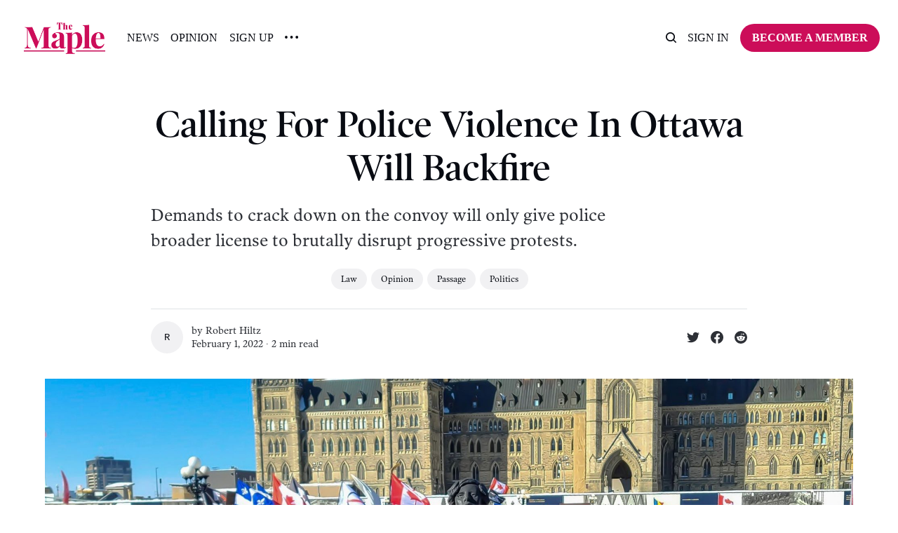

--- FILE ---
content_type: text/html; charset=utf-8
request_url: https://www.readthemaple.com/calling-for-police-violence-in-ottawa-will-backfire/
body_size: 11287
content:
<!DOCTYPE html>
<html lang="en">
	<head>
		<meta charset="utf-8">
		<meta http-equiv="X-UA-Compatible" content="IE=edge">
		<title>Calling For Police Violence In Ottawa Will Backfire</title>
		<meta name="HandheldFriendly" content="True">
		<meta name="viewport" content="width=device-width, initial-scale=1">
		<!-- 











<link rel="preconnect" href="https://fonts.googleapis.com"> 
<link rel="preconnect" href="https://fonts.gstatic.com" crossorigin>
<link rel="preload" as="style" href="https://fonts.googleapis.com/css2?family=Playfair+Display:ital,wght@0,400;0,900;1,400;1,900&display=swap">
<link rel="stylesheet" href="https://fonts.googleapis.com/css2?family=Playfair+Display:ital,wght@0,400;0,900;1,400;1,900&display=swap">






 -->
		<link rel="stylesheet" type="text/css" href="https://www.readthemaple.com/assets/css/screen.css?v=d9e47deb48">
    <style>
  .post-content {
    --gap: max(2vmin, 20px);
    --main: min(var(--max-width-post-wrap-one, 720px), 100% - var(--gap) * 2);
    --wide: minmax(0,calc((var(--wide-width, 1200px) - var(--max-width-post-wrap-one, 720px))/2));
    --full: minmax(var(--gap), 1fr);
    display: grid;
    grid-template-columns: [full-start] var(--full) [wide-start] var(--wide) [main-start] var(--main) [main-end] var(--wide) [wide-end] var(--full) [full-end];
    max-width: none;
  }

  .post-content > * { 
    grid-column: main-start / main-end; 
  }
  
  .post-content .kg-width-full {
    grid-column: full-start / full-end;
  }

  .post-content .kg-width-wide {
    grid-column: wide-start / wide-end;
  }

  .post-wrap.global-padding {
    padding: 0!important;
    max-width: none!important;
  }

  [data-title] .post-content {
    font-size: 16px;
  }

  [data-title] .post-content .kg-card.kg-width-full { margin: 0!important; }
  .post-content .kg-header-card {
    left: auto!important;
    right: auto!important;
    padding: 4rem !important;
    margin-left: 0;
  }
  /*[data-title] .post-content {
    min-height: 60vmin;
  }*/
  [data-title] .kg-width-full .kg-signup-card-text {
    padding: min(12vmax, 16px) 0;
  }
  [data-title] .kg-signup-card.kg-width-full h2.kg-signup-card-heading {
    font-size: clamp(1.5em, 4vw, 3em);
  }
  [data-title] .kg-width-full .kg-signup-card-heading+.kg-signup-card-form {
    margin: min(3vmax, 32px) 0 0;
  }
  [data-title] .kg-signup-card-disclaimer { margin: 0; }
</style>
<style>
  .gh-heading { font-family: var(--gh-font-heading); } .gh-body { font-family: var(--gh-font-body); }
  .kg-width-full, .kg-width-wide {
    padding: 0 1.5rem;
  }
  .kg-width-full { width: auto!important; }
  .kg-width-full .kg-header-card-text {
    padding: min(4vmax, 120px) 0!important;
  }

  .post-content hr {
    width: 100%;
    margin-top: 36px;
    margin-bottom: 36px;
  }
</style>		<!-- <style>
:root {
	--font-family-one: 'Playfair Display', serif;
	--font-weight-one-light: 400;
	--font-weight-one-bold: 900;
}
</style>
 -->
		<script>
		/* getContrast.js
		––––––––––––––––––––––––––––––––––––––––––––––––––––
		Website : vanillajstoolkit.com/helpers/getcontrast/
		Authors : Chris Ferdinandi & Brian Suda
		License : MIT
		–––––––––––––––––––––––––––––––––––––––––––––––––––– */
		function getContrast(t){"use strict";return"#"===t.slice(0,1)&&(t=t.slice(1)),3===t.length&&(t=t.split("").map(function(t){return t+t}).join("")),(299*parseInt(t.substr(0,2),16)+587*parseInt(t.substr(2,2),16)+114*parseInt(t.substr(4,2),16))/1000>=128?"no-white-text":"is-white-text"}
		</script>
		<meta name="description" content="Demands to crack down on the convoy will only give police broader license to brutally disrupt progressive protests.">
    <link rel="icon" href="https://www.readthemaple.com/content/images/size/w256h256/2023/04/icon-logo-2.png" type="image/png">
    <link rel="canonical" href="https://www.readthemaple.com/calling-for-police-violence-in-ottawa-will-backfire/">
    <meta name="referrer" content="no-referrer-when-downgrade">
    
    <meta property="og:site_name" content="The Maple">
    <meta property="og:type" content="article">
    <meta property="og:title" content="Calling For Police Violence In Ottawa Will Backfire">
    <meta property="og:description" content="Demands to crack down on the convoy will only give police broader license to brutally disrupt progressive protests.">
    <meta property="og:url" content="https://www.readthemaple.com/calling-for-police-violence-in-ottawa-will-backfire/">
    <meta property="og:image" content="https://www.readthemaple.com/content/images/size/w1200/wp-content/uploads/2022/02/fkx9bwnxwaudqk2.jpg">
    <meta property="article:published_time" content="2022-02-01T15:16:17.000Z">
    <meta property="article:modified_time" content="2023-04-20T08:43:58.000Z">
    <meta property="article:tag" content="Law">
    <meta property="article:tag" content="Opinion">
    <meta property="article:tag" content="Passage">
    <meta property="article:tag" content="Politics">
    
    <meta name="twitter:card" content="summary_large_image">
    <meta name="twitter:title" content="Calling For Police Violence In Ottawa Will Backfire">
    <meta name="twitter:description" content="Demands to crack down on the convoy will only give police broader license to brutally disrupt progressive protests.">
    <meta name="twitter:url" content="https://www.readthemaple.com/calling-for-police-violence-in-ottawa-will-backfire/">
    <meta name="twitter:image" content="https://www.readthemaple.com/content/images/size/w1200/wp-content/uploads/2022/02/fkx9bwnxwaudqk2.jpg">
    <meta name="twitter:label1" content="Written by">
    <meta name="twitter:data1" content="Robert Hiltz">
    <meta name="twitter:label2" content="Filed under">
    <meta name="twitter:data2" content="Law, Opinion, Passage, Politics">
    <meta property="og:image:width" content="1200">
    <meta property="og:image:height" content="955">
    
    <script type="application/ld+json">
{
    "@context": "https://schema.org",
    "@type": "Article",
    "publisher": {
        "@type": "Organization",
        "name": "The Maple",
        "url": "https://www.readthemaple.com/",
        "logo": {
            "@type": "ImageObject",
            "url": "https://www.readthemaple.com/content/images/2023/04/new-maple-logo-pink.png"
        }
    },
    "author": {
        "@type": "Person",
        "name": "Robert Hiltz",
        "url": "https://www.readthemaple.com/author/robert-hiltz/",
        "sameAs": []
    },
    "headline": "Calling For Police Violence In Ottawa Will Backfire",
    "url": "https://www.readthemaple.com/calling-for-police-violence-in-ottawa-will-backfire/",
    "datePublished": "2022-02-01T15:16:17.000Z",
    "dateModified": "2023-04-20T08:43:58.000Z",
    "image": {
        "@type": "ImageObject",
        "url": "https://www.readthemaple.com/content/images/size/w1200/wp-content/uploads/2022/02/fkx9bwnxwaudqk2.jpg",
        "width": 1200,
        "height": 955
    },
    "keywords": "Law, Opinion, Passage, Politics",
    "description": "Demands to crack down on the convoy will only give police broader license to brutally disrupt progressive protests.",
    "mainEntityOfPage": "https://www.readthemaple.com/calling-for-police-violence-in-ottawa-will-backfire/"
}
    </script>

    <meta name="generator" content="Ghost 6.10">
    <link rel="alternate" type="application/rss+xml" title="The Maple" href="https://www.readthemaple.com/rss/">
    <script defer src="https://cdn.jsdelivr.net/ghost/portal@~2.56/umd/portal.min.js" data-i18n="true" data-ghost="https://www.readthemaple.com/" data-key="5cfda3bc15dd5f8df4e6b9eb52" data-api="https://the-maple.ghost.io/ghost/api/content/" data-locale="en" crossorigin="anonymous"></script><style id="gh-members-styles">.gh-post-upgrade-cta-content,
.gh-post-upgrade-cta {
    display: flex;
    flex-direction: column;
    align-items: center;
    font-family: -apple-system, BlinkMacSystemFont, 'Segoe UI', Roboto, Oxygen, Ubuntu, Cantarell, 'Open Sans', 'Helvetica Neue', sans-serif;
    text-align: center;
    width: 100%;
    color: #ffffff;
    font-size: 16px;
}

.gh-post-upgrade-cta-content {
    border-radius: 8px;
    padding: 40px 4vw;
}

.gh-post-upgrade-cta h2 {
    color: #ffffff;
    font-size: 28px;
    letter-spacing: -0.2px;
    margin: 0;
    padding: 0;
}

.gh-post-upgrade-cta p {
    margin: 20px 0 0;
    padding: 0;
}

.gh-post-upgrade-cta small {
    font-size: 16px;
    letter-spacing: -0.2px;
}

.gh-post-upgrade-cta a {
    color: #ffffff;
    cursor: pointer;
    font-weight: 500;
    box-shadow: none;
    text-decoration: underline;
}

.gh-post-upgrade-cta a:hover {
    color: #ffffff;
    opacity: 0.8;
    box-shadow: none;
    text-decoration: underline;
}

.gh-post-upgrade-cta a.gh-btn {
    display: block;
    background: #ffffff;
    text-decoration: none;
    margin: 28px 0 0;
    padding: 8px 18px;
    border-radius: 4px;
    font-size: 16px;
    font-weight: 600;
}

.gh-post-upgrade-cta a.gh-btn:hover {
    opacity: 0.92;
}</style><script async src="https://js.stripe.com/v3/"></script>
    <script defer src="https://cdn.jsdelivr.net/ghost/sodo-search@~1.8/umd/sodo-search.min.js" data-key="5cfda3bc15dd5f8df4e6b9eb52" data-styles="https://cdn.jsdelivr.net/ghost/sodo-search@~1.8/umd/main.css" data-sodo-search="https://the-maple.ghost.io/" data-locale="en" crossorigin="anonymous"></script>
    
    <link href="https://www.readthemaple.com/webmentions/receive/" rel="webmention">
    <script defer src="/public/cards.min.js?v=d9e47deb48"></script>
    <link rel="stylesheet" type="text/css" href="/public/cards.min.css?v=d9e47deb48">
    <script defer src="/public/member-attribution.min.js?v=d9e47deb48"></script>
    <script defer src="/public/ghost-stats.min.js?v=d9e47deb48" data-stringify-payload="false" data-datasource="analytics_events" data-storage="localStorage" data-host="https://www.readthemaple.com/.ghost/analytics/api/v1/page_hit"  tb_site_uuid="09c4d01a-bbb3-47cd-86e0-7333b3184673" tb_post_uuid="c510f3d7-8c8e-404a-96b9-e947d55d0790" tb_post_type="post" tb_member_uuid="undefined" tb_member_status="undefined"></script><style>:root {--ghost-accent-color: #CC0D59;}</style>
    <!-- Google Tag Manager -->
<script>(function(w,d,s,l,i){w[l]=w[l]||[];w[l].push({'gtm.start':
new Date().getTime(),event:'gtm.js'});var f=d.getElementsByTagName(s)[0],
j=d.createElement(s),dl=l!='dataLayer'?'&l='+l:'';j.async=true;j.src=
'https://www.googletagmanager.com/gtm.js?id='+i+dl;f.parentNode.insertBefore(j,f);
})(window,document,'script','dataLayer','GTM-WQSVJLQ');</script>
<!-- End Google Tag Manager -->

<!-- Global site tag (gtag.js) - Google Analytics -->
<script async src="https://www.googletagmanager.com/gtag/js?id=UA-204669995-1"></script>
<script>
  window.dataLayer = window.dataLayer || [];
  function gtag(){dataLayer.push(arguments);}
  gtag('js', new Date());

  gtag('config', 'UA-204669995-1');
</script>

<script type="text/javascript" async
  src="//l.getsitecontrol.com/d4e2od34.js">
</script>

<style>
:root {    
   --font-weight-one-bold: 500; 
}
</style>
	</head>
	<body class="post-template tag-law tag-opinion tag-passage tag-politics tag-hash-wp tag-hash-wp-post">
		<script>!function(){"use strict";const t=document.body,o=getComputedStyle(t).getPropertyValue("--ghost-accent-color").trim();o&&t.classList.add(getContrast(o))}();</script>
		<div class="global-wrap">
			

			<div class="global-content">
				<header class="header-section">
	<div class="header-wrap">
		<div class="header-logo global-logo is-header">	<a href="https://www.readthemaple.com" class="is-logo"><img src="https://www.readthemaple.com/content/images/2023/04/new-maple-logo-pink.png" alt="The Maple home"></a>
</div>
		<div class="header-nav">
			<span class="header-search search-open is-mobile" data-ghost-search><svg role="img" viewBox="0 0 24 24" xmlns="http://www.w3.org/2000/svg"><path d="M16.877 18.456l5.01 5.011c.208.197.484.308.771.308a1.118 1.118 0 00.809-1.888l-5.011-5.01c3.233-4.022 2.983-9.923-.746-13.654l-.291-.29a.403.403 0 00-.095-.075C13.307-.77 7.095-.649 3.223 3.223c-3.997 3.998-3.997 10.489 0 14.485 3.731 3.731 9.633 3.981 13.654.748zm-.784-13.617a7.96 7.96 0 010 11.254 7.961 7.961 0 01-11.253 0 7.96 7.96 0 010-11.254 7.961 7.961 0 0111.253 0z"/></svg>
</span>
			<input id="toggle" class="header-checkbox" type="checkbox">
			<label class="header-toggle" for="toggle">
				<span>
					<span class="bar"></span>
					<span class="bar"></span>
					<span class="bar"></span>
				</span>
			</label>
			<nav>
<ul>
	<li><a href="https://www.readthemaple.com/tag/news/">News</a></li>
	<li><a href="https://www.readthemaple.com/tag/opinion/">Opinion</a></li>
	<li><a href="https://www.readthemaple.com/signup-home/">Sign Up</a></li>
	<li class="is-dropdown">
		<span><svg role="img" viewBox="0 0 20 4" xmlns="http://www.w3.org/2000/svg"><path d="M2 4A2 2 0 102.001.001 2 2 0 002 4zm8 0a2 2 0 10.001-3.999A2 2 0 0010 4zm8 0a2 2 0 10.001-3.999A2 2 0 0018 4z"/></svg></span>
		<ul>
			<li><a href="https://www.readthemaple.com/topics/">Topics</a></li>
			<li><a href="https://www.readthemaple.com/about-us/">About Us</a></li>
			<li><a href="https://www.readthemaple.com/tag/class-struggle/">Class Struggle</a></li>
		</ul>
	</li>
</ul>
<ul>
	<li class="header-search search-open is-desktop" data-ghost-search><svg role="img" viewBox="0 0 24 24" xmlns="http://www.w3.org/2000/svg"><path d="m16.822 18.813 4.798 4.799c.262.248.61.388.972.388.772-.001 1.407-.637 1.407-1.409 0-.361-.139-.709-.387-.971l-4.799-4.797c3.132-4.108 2.822-10.005-.928-13.756l-.007-.007-.278-.278a.6985.6985 0 0 0-.13-.107C13.36-1.017 7.021-.888 3.066 3.067c-4.088 4.089-4.088 10.729 0 14.816 3.752 3.752 9.65 4.063 13.756.93Zm-.965-13.719c2.95 2.953 2.95 7.81 0 10.763-2.953 2.949-7.809 2.949-10.762 0-2.951-2.953-2.951-7.81 0-10.763 2.953-2.95 7.809-2.95 10.762 0Z"/></svg>
</li>
	<li class="signin"><a href="https://www.readthemaple.com/signin/">Sign in</a></li>
<li class="signup"><a href="https://www.readthemaple.com/membership-plans/" class="global-button">Become a member</a></li>
</ul>
</nav>
		</div>
	</div>
</header>				<main class="global-main">
					<progress class="post-progress"></progress>
<article class="post-section">  
    <div class="post-header">
	<div class="post-header-wrap global-padding">
		<div class="post-header-content">
			
			<h1 class="post-title global-title">Calling For Police Violence In Ottawa Will Backfire</h1>
			<p class="post-excerpt global-excerpt">Demands to crack down on the convoy will only give police broader license to brutally disrupt progressive protests.</p>
			<div class="post-tags global-tags"><a href="/tag/law/">Law</a><a href="/tag/opinion/">Opinion</a><a href="/tag/passage/">Passage</a><a href="/tag/politics/">Politics</a></div>
			<div class="post-meta-wrap">
				<div class="global-meta is-full-meta is-post">
	<div class="global-meta-wrap">
		<div>
			<a href="/author/robert-hiltz/" class="global-meta-avatar">
				<span>Robert Hiltz</span>
			</a>
		</div>
	</div>
	<div class="global-meta-content">
		<div>
			by
			<a href="/author/robert-hiltz/">Robert Hiltz</a>
		</div>
		<time datetime="2022-02-01"><span>February 1, 2022 ∙ </span>2 min read</time>
	</div>
</div>
					<div class="post-share-wrap">
		<a href="https://twitter.com/intent/tweet?text=Calling%20For%20Police%20Violence%20In%20Ottawa%20Will%20Backfire&amp;url=https://www.readthemaple.com/calling-for-police-violence-in-ottawa-will-backfire/" target="_blank" rel="noopener" aria-label="Share on Twitter"><svg role="img" viewBox="0 0 24 24" xmlns="http://www.w3.org/2000/svg"><path d="M23.954 4.569c-.885.389-1.83.654-2.825.775 1.014-.611 1.794-1.574 2.163-2.723-.951.555-2.005.959-3.127 1.184-.896-.959-2.173-1.559-3.591-1.559-2.717 0-4.92 2.203-4.92 4.917 0 .39.045.765.127 1.124C7.691 8.094 4.066 6.13 1.64 3.161c-.427.722-.666 1.561-.666 2.475 0 1.71.87 3.213 2.188 4.096-.807-.026-1.566-.248-2.228-.616v.061c0 2.385 1.693 4.374 3.946 4.827-.413.111-.849.171-1.296.171-.314 0-.615-.03-.916-.086.631 1.953 2.445 3.377 4.604 3.417-1.68 1.319-3.809 2.105-6.102 2.105-.39 0-.779-.023-1.17-.067 2.189 1.394 4.768 2.209 7.557 2.209 9.054 0 13.999-7.496 13.999-13.986 0-.209 0-.42-.015-.63.961-.689 1.8-1.56 2.46-2.548l-.047-.02z"/></svg></a>
		<a href="https://www.facebook.com/sharer/sharer.php?u=https://www.readthemaple.com/calling-for-police-violence-in-ottawa-will-backfire/" target="_blank" rel="noopener" aria-label="Share on Facebook"><svg role="img" viewBox="0 0 24 24" xmlns="http://www.w3.org/2000/svg"><path d="M23.9981 11.9991C23.9981 5.37216 18.626 0 11.9991 0C5.37216 0 0 5.37216 0 11.9991C0 17.9882 4.38789 22.9522 10.1242 23.8524V15.4676H7.07758V11.9991H10.1242V9.35553C10.1242 6.34826 11.9156 4.68714 14.6564 4.68714C15.9692 4.68714 17.3424 4.92149 17.3424 4.92149V7.87439H15.8294C14.3388 7.87439 13.8739 8.79933 13.8739 9.74824V11.9991H17.2018L16.6698 15.4676H13.8739V23.8524C19.6103 22.9522 23.9981 17.9882 23.9981 11.9991Z"/></svg></a>
		<a href="https://reddit.com/submit?url=https://www.readthemaple.com/calling-for-police-violence-in-ottawa-will-backfire/&title=Calling%20For%20Police%20Violence%20In%20Ottawa%20Will%20Backfire" target="_blank" rel="noopener" aria-label="Share on Reddit"><svg role="img" viewBox="0 0 24 24" xmlns="http://www.w3.org/2000/svg"><path d="M12 0A12 12 0 0 0 0 12a12 12 0 0 0 12 12 12 12 0 0 0 12-12A12 12 0 0 0 12 0zm5.01 4.744c.688 0 1.25.561 1.25 1.249a1.25 1.25 0 0 1-2.498.056l-2.597-.547-.8 3.747c1.824.07 3.48.632 4.674 1.488.308-.309.73-.491 1.207-.491.968 0 1.754.786 1.754 1.754 0 .716-.435 1.333-1.01 1.614a3.111 3.111 0 0 1 .042.52c0 2.694-3.13 4.87-7.004 4.87-3.874 0-7.004-2.176-7.004-4.87 0-.183.015-.366.043-.534A1.748 1.748 0 0 1 4.028 12c0-.968.786-1.754 1.754-1.754.463 0 .898.196 1.207.49 1.207-.883 2.878-1.43 4.744-1.487l.885-4.182a.342.342 0 0 1 .14-.197.35.35 0 0 1 .238-.042l2.906.617a1.214 1.214 0 0 1 1.108-.701zM9.25 12C8.561 12 8 12.562 8 13.25c0 .687.561 1.248 1.25 1.248.687 0 1.248-.561 1.248-1.249 0-.688-.561-1.249-1.249-1.249zm5.5 0c-.687 0-1.248.561-1.248 1.25 0 .687.561 1.248 1.249 1.248.688 0 1.249-.561 1.249-1.249 0-.687-.562-1.249-1.25-1.249zm-5.466 3.99a.327.327 0 0 0-.231.094.33.33 0 0 0 0 .463c.842.842 2.484.913 2.961.913.477 0 2.105-.056 2.961-.913a.361.361 0 0 0 .029-.463.33.33 0 0 0-.464 0c-.547.533-1.684.73-2.512.73-.828 0-1.979-.196-2.512-.73a.326.326 0 0 0-.232-.095z"/></svg></a>
	</div>
			</div>
		</div>
		<div class="post-header-image is-wide">
			<figure>
				<div class="global-image global-image-orientation global-radius is-panoramic">
				<img srcset="/content/images/size/w300/wp-content/uploads/2022/02/fkx9bwnxwaudqk2.jpg 300w, 
			 /content/images/size/w600/wp-content/uploads/2022/02/fkx9bwnxwaudqk2.jpg 600w,
			 /content/images/size/w1200/wp-content/uploads/2022/02/fkx9bwnxwaudqk2.jpg 1200w,
			 /content/images/size/w2000/wp-content/uploads/2022/02/fkx9bwnxwaudqk2.jpg 2000w"
	 sizes="(max-width:480px) 300px, (max-width:768px) 600px, (max-width:1024px) 1200px, 2000px"
	 src="/content/images/size/w2000/wp-content/uploads/2022/02/fkx9bwnxwaudqk2.jpg"
	 alt="Calling For Police Violence In Ottawa Will Backfire">				</div>
				<figcaption><span style="font-weight: 400;">Photo </span><a href="https://twitter.com/MaximeBernier/status/1487873465675825155"><span style="font-weight: 400;">via</span></a><span style="font-weight: 400;"> Maxime Bernier on Twitter.</span></figcaption>
			</figure>
		</div>
	</div>
</div>	<div class="post-wrap global-padding">
		<div class="post-content">
			<p>It’s been a pretty gross few days in Ottawa due to the anti-vaccine mandate protesters.</p><p>A homeless shelter was descended upon and someone was assaulted; large groups of the maskless <a href="https://ottawacitizen.com/news/local-news/rideau-centre-closes-after-maskless-protesters-are-seen-confronting-staff?ref=readthemaple.com">roamed</a> through a downtown shopping mall, harassing workers; hotels were <a href="https://twitter.com/judyatrinh/status/1488142059663986688?ref=readthemaple.com">jammed</a> with the belligerent and unmasked; much of the downtown core was <a href="https://ottawa.ctvnews.ca/downtown-ottawa-roads-businesses-shut-down-as-freedom-convoy-protesters-flood-parliament-hill-1.5759563?ref=readthemaple.com">shut down</a>, blocked to traffic; <a href="https://twitter.com/OttawaHealth/status/1486842350798352393?s=20&t=Cs_OEM_1yEDCZqbpcZ44aw&ref=readthemaple.com">vaccine clinics</a> had to be closed; and government services were still <a href="https://twitter.com/ottawacity/status/1488180025140654080?s=20&t=Cs_OEM_1yEDCZqbpcZ44aw&ref=readthemaple.com">shuttered</a> as of Monday.</p><p>The issues have gone beyond mere inconvenience. Downtown streets have been filled with drunken, aggressive protesters, huge vehicles circling endlessly while honking their horns, and <a href="https://twitter.com/Justin_Ling/status/1487667177461321728?ref=readthemaple.com">swastikas</a>, SS imagery, as well as <a href="https://twitter.com/MarcCossette/status/1488168403575742470?s=20&t=F63Xyv6xzGAwoAn1HZdnwQ&ref=readthemaple.com">militia</a> and <a href="https://twitter.com/ArielTroster/status/1487081459546529798?ref=readthemaple.com">Confederate</a> flags. Rocks were <a href="https://twitter.com/egpayne/status/1488171330746920960?s=20&t=F63Xyv6xzGAwoAn1HZdnwQ&ref=readthemaple.com">thrown</a> at ambulances, and paramedics needed escorts through the city’s core.</p><p>But Ottawa’s police force seems to have discovered the value of de-escalation. There have not been mass arrests of protesters, riot police have been nowhere in sight and despite threatening a federal government that contains former Toronto Police Chief Bill Blair in cabinet, no one has been kettled. Police haven’t charged in, blasting with pepper spray and swinging their truncheons. There has been no fusillade of rubber bullets. Ottawa’s police force has even admitted to this soft approach, <a href="https://twitter.com/OttawaPolice/status/1487947793696235522?ref=readthemaple.com">writing</a> on Twitter, “Police have avoided ticketing and towing vehicle (sic) so as not to instigate confrontations with demonstrators.”</p><p>Given how menacing many of the convoy protesters have been, there’s an obvious impulse to wonder why they’re being given such a gentle ride, in contrast to how protests for progressive causes are treated? And for some, the impulse goes further: to call for a police crackdown. One city councillor and the mayor have even proposed <a href="https://ottawa.ctvnews.ca/all-options-are-on-the-table-to-end-truckers-protest-ottawa-police-chief-1.5760880?ref=readthemaple.com">seeking</a> legal action against the organizers of the convoy to appropriate some of the funds they’ve raised to pay for the costs the protests have incurred.</p><p>We shouldn’t give into these impulses, though. No matter how much disruption these protesters may have caused, setting a precedent where organizers are liable for the costs incurred by a city is a quick way to have police start handing out bills for tear gas. And mass demands to crack down on the convoy will only give police broader license to brutally clear homeless encampments, pro-Palestine rallies and protests against war. Begging the state to do violence, even against the most odious protesters, is still begging the state to do violence.</p><p>Police won’t take a hard line against the sort of protest we deem to be reactionary, but then use restraint on ones we believe are good. Quite the opposite, actually: police see any protest from the left as a call to arms, no matter how non-violent it may be, because these are the sorts of causes they were created to oppose. Police don’t see people marching for social justice and think, ‘Gosh, what a good cause, better be nice to these folks.’ Instead, they see a threat to the established order and break out the tear gas.</p><p>It should come as no surprise, then, that some police have been happy enough to <a href="https://twitter.com/atRachelGilmore/status/1488181793014562826?s=20&t=F63Xyv6xzGAwoAn1HZdnwQ&ref=readthemaple.com">pose</a> with <a href="https://twitter.com/atRachelGilmore/status/1488258293365628928?s=20&t=F63Xyv6xzGAwoAn1HZdnwQ&ref=readthemaple.com">protesters</a> in Ottawa, who are against collective action and for individual freedom from responsibility. These protesters are happy to <a href="https://www.nationalobserver.com/2022/01/28/analysis/ottawa-there-are-umpteen-cries-freedom-its-unclear-me-what-they-mean?ref=readthemaple.com">fly</a> the “Blues Lives Matter” flag, and the police are happy not to beat them to a pulp.</p><p>So, we shouldn’t demand that police crack down on the convoy. It’s not going to happen. Instead, we should call on the police to meet all protests with the level of restraint they’ve given in Ottawa.</p>
				<div class="subscribe-form global-radius">
		<div class="global-dynamic-color">
			<h3 class="subscribe-title">Get all the latest posts delivered straight to your inbox.</h3>
		</div>
		<div class="subscribe-wrap">
			<form data-members-form="subscribe" data-members-autoredirect="false">
				<input data-members-email type="email" placeholder="Your email address" aria-label="Your email address" required>
				<button class="global-button no-color" type="submit">Subscribe</button>
			</form>
			<div class="subscribe-alert global-dynamic-color">
				<span class="alert-loading global-alert">Processing your application</span>
				<span class="alert-success global-alert">Please check your inbox and click the link to confirm your subscription.</span>
				<span class="alert-error global-alert">There was an error sending the email</span>
			</div>
		</div>
	</div>
			<div class="post-share">
	<div class="post-share-wrap">
		<a href="https://twitter.com/intent/tweet?text=Calling%20For%20Police%20Violence%20In%20Ottawa%20Will%20Backfire&amp;url=https://www.readthemaple.com/calling-for-police-violence-in-ottawa-will-backfire/" target="_blank" rel="noopener" aria-label="Share on Twitter"><svg role="img" viewBox="0 0 24 24" xmlns="http://www.w3.org/2000/svg"><path d="M23.954 4.569c-.885.389-1.83.654-2.825.775 1.014-.611 1.794-1.574 2.163-2.723-.951.555-2.005.959-3.127 1.184-.896-.959-2.173-1.559-3.591-1.559-2.717 0-4.92 2.203-4.92 4.917 0 .39.045.765.127 1.124C7.691 8.094 4.066 6.13 1.64 3.161c-.427.722-.666 1.561-.666 2.475 0 1.71.87 3.213 2.188 4.096-.807-.026-1.566-.248-2.228-.616v.061c0 2.385 1.693 4.374 3.946 4.827-.413.111-.849.171-1.296.171-.314 0-.615-.03-.916-.086.631 1.953 2.445 3.377 4.604 3.417-1.68 1.319-3.809 2.105-6.102 2.105-.39 0-.779-.023-1.17-.067 2.189 1.394 4.768 2.209 7.557 2.209 9.054 0 13.999-7.496 13.999-13.986 0-.209 0-.42-.015-.63.961-.689 1.8-1.56 2.46-2.548l-.047-.02z"/></svg></a>
		<a href="https://www.facebook.com/sharer/sharer.php?u=https://www.readthemaple.com/calling-for-police-violence-in-ottawa-will-backfire/" target="_blank" rel="noopener" aria-label="Share on Facebook"><svg role="img" viewBox="0 0 24 24" xmlns="http://www.w3.org/2000/svg"><path d="M23.9981 11.9991C23.9981 5.37216 18.626 0 11.9991 0C5.37216 0 0 5.37216 0 11.9991C0 17.9882 4.38789 22.9522 10.1242 23.8524V15.4676H7.07758V11.9991H10.1242V9.35553C10.1242 6.34826 11.9156 4.68714 14.6564 4.68714C15.9692 4.68714 17.3424 4.92149 17.3424 4.92149V7.87439H15.8294C14.3388 7.87439 13.8739 8.79933 13.8739 9.74824V11.9991H17.2018L16.6698 15.4676H13.8739V23.8524C19.6103 22.9522 23.9981 17.9882 23.9981 11.9991Z"/></svg></a>
		<a href="https://reddit.com/submit?url=https://www.readthemaple.com/calling-for-police-violence-in-ottawa-will-backfire/&title=Calling%20For%20Police%20Violence%20In%20Ottawa%20Will%20Backfire" target="_blank" rel="noopener" aria-label="Share on Reddit"><svg role="img" viewBox="0 0 24 24" xmlns="http://www.w3.org/2000/svg"><path d="M12 0A12 12 0 0 0 0 12a12 12 0 0 0 12 12 12 12 0 0 0 12-12A12 12 0 0 0 12 0zm5.01 4.744c.688 0 1.25.561 1.25 1.249a1.25 1.25 0 0 1-2.498.056l-2.597-.547-.8 3.747c1.824.07 3.48.632 4.674 1.488.308-.309.73-.491 1.207-.491.968 0 1.754.786 1.754 1.754 0 .716-.435 1.333-1.01 1.614a3.111 3.111 0 0 1 .042.52c0 2.694-3.13 4.87-7.004 4.87-3.874 0-7.004-2.176-7.004-4.87 0-.183.015-.366.043-.534A1.748 1.748 0 0 1 4.028 12c0-.968.786-1.754 1.754-1.754.463 0 .898.196 1.207.49 1.207-.883 2.878-1.43 4.744-1.487l.885-4.182a.342.342 0 0 1 .14-.197.35.35 0 0 1 .238-.042l2.906.617a1.214 1.214 0 0 1 1.108-.701zM9.25 12C8.561 12 8 12.562 8 13.25c0 .687.561 1.248 1.25 1.248.687 0 1.248-.561 1.248-1.249 0-.688-.561-1.249-1.249-1.249zm5.5 0c-.687 0-1.248.561-1.248 1.25 0 .687.561 1.248 1.249 1.248.688 0 1.249-.561 1.249-1.249 0-.687-.562-1.249-1.25-1.249zm-5.466 3.99a.327.327 0 0 0-.231.094.33.33 0 0 0 0 .463c.842.842 2.484.913 2.961.913.477 0 2.105-.056 2.961-.913a.361.361 0 0 0 .029-.463.33.33 0 0 0-.464 0c-.547.533-1.684.73-2.512.73-.828 0-1.979-.196-2.512-.73a.326.326 0 0 0-.232-.095z"/></svg></a>
		<a href="javascript:" class="post-share-link" id="copy" data-clipboard-target="#copy-link" aria-label="Copy link"><svg role="img" viewBox="0 0 33 24" xmlns="http://www.w3.org/2000/svg"><path d="M27.3999996,13.4004128 L21.7999996,13.4004128 L21.7999996,19 L18.9999996,19 L18.9999996,13.4004128 L13.3999996,13.4004128 L13.3999996,10.6006192 L18.9999996,10.6006192 L18.9999996,5 L21.7999996,5 L21.7999996,10.6006192 L27.3999996,10.6006192 L27.3999996,13.4004128 Z M12,20.87 C7.101,20.87 3.13,16.898 3.13,12 C3.13,7.102 7.101,3.13 12,3.13 C12.091,3.13 12.181,3.139 12.272,3.142 C9.866,5.336 8.347,8.487 8.347,12 C8.347,15.512 9.866,18.662 12.271,20.857 C12.18,20.859 12.091,20.87 12,20.87 Z M20.347,0 C18.882,0 17.484,0.276 16.186,0.756 C14.882,0.271 13.473,0 12,0 C5.372,0 0,5.373 0,12 C0,18.628 5.372,24 12,24 C13.471,24 14.878,23.726 16.181,23.242 C17.481,23.724 18.88,24 20.347,24 C26.975,24 32.347,18.628 32.347,12 C32.347,5.373 26.975,0 20.347,0 Z"/></svg></a>
		<small class="share-link-info global-alert">The link has been copied!</small>
	</div>
	<input type="text" value="https://www.readthemaple.com/calling-for-police-violence-in-ottawa-will-backfire/" id="copy-link" aria-label="Copy link input">
</div>
		</div>
	</div>
</article>
		<div class="special-section global-padding">
	<small class="global-subtitle">You might also like</small>
	<div class="special-wrap">
		<article class="item is-special">
	<a href="/two-charges-against-pro-palestine-activist-yves-engler-dropped/" class="item-image global-image global-image-orientation global-radius">
		<img srcset="/content/images/size/w300/2025/07/yves-3.png 300w, 
			 /content/images/size/w600/2025/07/yves-3.png 600w"
	 sizes="(max-width:480px) 300px, 600px"
	 src="/content/images/size/w600/2025/07/yves-3.png"
	 loading="lazy"
	 alt="Two Charges Against Pro-Palestine Activist Yves Engler Dropped">
	</a>
	<div class="item-content">
		<div class="item-tags global-tags">
					</div>
		<h2 class="item-title"><a href="/two-charges-against-pro-palestine-activist-yves-engler-dropped/">Two Charges Against Pro-Palestine Activist Yves Engler Dropped</a></h2>
		<div class="global-meta">
	<div class="global-meta-content">
		by
		<a href="/author/alex/">Alex Cosh</a>
	</div>
</div>
	</div>
</article>
		<article class="item is-special">
	<a href="/the-rcmp-investigated-maple-editor-davide-mastracci/" class="item-image global-image global-image-orientation global-radius">
		<img srcset="/content/images/size/w300/2025/06/rcmp-mastracci.png 300w, 
			 /content/images/size/w600/2025/06/rcmp-mastracci.png 600w"
	 sizes="(max-width:480px) 300px, 600px"
	 src="/content/images/size/w600/2025/06/rcmp-mastracci.png"
	 loading="lazy"
	 alt="The RCMP Investigated Maple Editor Davide Mastracci">
	</a>
	<div class="item-content">
		<div class="item-tags global-tags">
					</div>
		<h2 class="item-title"><a href="/the-rcmp-investigated-maple-editor-davide-mastracci/">The RCMP Investigated Maple Editor Davide Mastracci</a></h2>
		<div class="global-meta">
	<div class="global-meta-content">
		by
		<a href="/author/davide-mastracci/">Davide Mastracci</a>
	</div>
</div>
	</div>
</article>
		<article class="item is-special">
	<a href="/im-one-of-the-indigo-11-heres-why-i-did-it/" class="item-image global-image global-image-orientation global-radius">
		<img srcset="/content/images/size/w300/2025/01/Indigo.png 300w, 
			 /content/images/size/w600/2025/01/Indigo.png 600w"
	 sizes="(max-width:480px) 300px, 600px"
	 src="/content/images/size/w600/2025/01/Indigo.png"
	 loading="lazy"
	 alt="I’m One Of The ‘Indigo 11.’ Here’s Why I Did It">
	</a>
	<div class="item-content">
		<div class="item-tags global-tags">
					</div>
		<h2 class="item-title"><a href="/im-one-of-the-indigo-11-heres-why-i-did-it/">I’m One Of The ‘Indigo 11.’ Here’s Why I Did It</a></h2>
		<div class="global-meta">
	<div class="global-meta-content">
		by
		<a href="/author/nisha-toomey/">Nisha Toomey</a>
	</div>
</div>
	</div>
</article>
		<article class="item is-special">
	<a href="/indigos-copyright-victory-opens-a-new-front-in-bds-struggle/" class="item-image global-image global-image-orientation global-radius">
		<img srcset="/content/images/size/w300/2024/12/GAMKm8QW4AAloAw.jpg 300w, 
			 /content/images/size/w600/2024/12/GAMKm8QW4AAloAw.jpg 600w"
	 sizes="(max-width:480px) 300px, 600px"
	 src="/content/images/size/w600/2024/12/GAMKm8QW4AAloAw.jpg"
	 loading="lazy"
	 alt="Indigo’s Copyright Victory Opens A New Front In BDS Struggle">
	</a>
	<div class="item-content">
		<div class="item-tags global-tags">
					</div>
		<h2 class="item-title"><a href="/indigos-copyright-victory-opens-a-new-front-in-bds-struggle/">Indigo’s Copyright Victory Opens A New Front In BDS Struggle</a></h2>
		<div class="global-meta">
	<div class="global-meta-content">
		by
		<a href="/author/thoby-king/">Thoby King</a>
	</div>
</div>
	</div>
</article>
		<article class="item is-special">
	<a href="/the-ttc-toronto-police-and-the-manufacturing-of-violence/" class="item-image global-image global-image-orientation global-radius">
		<img srcset="/content/images/size/w300/wp-content/uploads/2023/01/pexels-ahmed-raza-khan-films-6761658.jpg 300w, 
			 /content/images/size/w600/wp-content/uploads/2023/01/pexels-ahmed-raza-khan-films-6761658.jpg 600w"
	 sizes="(max-width:480px) 300px, 600px"
	 src="/content/images/size/w600/wp-content/uploads/2023/01/pexels-ahmed-raza-khan-films-6761658.jpg"
	 loading="lazy"
	 alt="The TTC, Toronto Police And The Manufacturing Of Violence">
	</a>
	<div class="item-content">
		<div class="item-tags global-tags">
					</div>
		<h2 class="item-title"><a href="/the-ttc-toronto-police-and-the-manufacturing-of-violence/">The TTC, Toronto Police And The Manufacturing Of Violence</a></h2>
		<div class="global-meta">
	<div class="global-meta-content">
		by
		<a href="/author/davide-mastracci/">Davide Mastracci</a>
	</div>
</div>
	</div>
</article>
	</div>
</div>
				</main>
				<footer class="footer-section global-footer">
	<div class="global-padding">
	<small class="subscribe-form-subtitle global-subtitle">Newsletter</small>
	<div class="subscribe-form global-radius">
		<div class="global-dynamic-color">
			<h3 class="subscribe-title">Get all the latest posts delivered straight to your inbox.</h3>
		</div>
		<div class="subscribe-wrap">
			<form data-members-form="subscribe" data-members-autoredirect="false">
				<input data-members-email type="email" placeholder="Your email address" aria-label="Your email address" required>
				<button class="global-button no-color" type="submit">Subscribe</button>
			</form>
			<div class="subscribe-alert global-dynamic-color">
				<span class="alert-loading global-alert">Processing your application</span>
				<span class="alert-success global-alert">Please check your inbox and click the link to confirm your subscription.</span>
				<span class="alert-error global-alert">There was an error sending the email</span>
			</div>
		</div>
	</div>
</div>
	<div class="footer-wrap global-padding">
		<div class="footer-content">
			<div class="footer-logo-wrap">
				<div class="global-logo is-footer">	<a href="https://www.readthemaple.com" class="is-logo"><img src="https://www.readthemaple.com/content/images/2023/04/new-maple-logo-pink.png" alt="The Maple home"></a>
</div>
				<p class="footer-description">The Big Tech companies should be broken up. Until then, you can follow us on their websites.</p>
			</div>
			<div class="footer-subscribe">
	<a href="https://www.readthemaple.com/membership-plans/" class="global-button">Become a member →</a>
	<small>Get all the latest posts delivered straight to your inbox.</small>
</div>
		</div>
		<div class="footer-nav">
			<div class="footer-nav-column is-social">
				<small>Social</small>
				<ul>
					

				</ul>
			</div>
			




<div class="footer-nav-column">
	<small>Social</small>
	<ul>
		<li><a href="https://twitter.com/readthemaple">Twitter</a></li>
		<li><a href="https://twitter.com/mapleopinion">Twitter: Opinion</a></li>
		<li><a href="https://www.instagram.com/readthemaple/">Instagram</a></li>
		<li><a href="https://www.tiktok.com/@readthemaple">TikTok</a></li>
	</ul>
</div>

<div class="footer-nav-column">
	<small>About</small>
	<ul>
		<li><a href="https://www.readthemaple.com/about-us/">About Us</a></li>
		<li><a href="https://www.readthemaple.com/our-values/">Our Values</a></li>
		<li><a href="https://www.readthemaple.com/journalistic-standard/">Journalistic Standards</a></li>
		<li><a href="https://www.readthemaple.com/our-history/">Our History</a></li>
	</ul>
</div>

<div class="footer-nav-column">
	<small>Account</small>
	<ul>
		<li><a href="https://www.readthemaple.com/signin/">Sign In</a></li>
		<li><a href="https://www.readthemaple.com/frequently-asked-questions/">FAQ</a></li>
		<li><a href="https://www.readthemaple.com/commenting-policy/">Commenting Policy</a></li>
		<li><a href="https://www.readthemaple.com/privacy-policy/">Privacy Policy</a></li>
	</ul>
</div>

<div class="footer-nav-column">
	<small>Resources</small>
	<ul>
		<li><a href="https://www.readthemaple.com/courses/">Courses</a></li>
		<li><a href="https://www.readthemaple.com/podcast/">Podcast</a></li>
		<li><a href="https://www.readthemaple.com/download-our-ebooks/">Ebooks</a></li>
		<li><a href="https://www.readthemaple.com/transparency-reports/">Transparency Reports</a></li>
	</ul>
</div>

<div class="footer-nav-column">
	<small>Work With Us</small>
	<ul>
		<li><a href="https://www.readthemaple.com/pitch-us/">Pitch Us</a></li>
		<li><a href="https://www.readthemaple.com/join-our-writer-roster/">Join Our Writer Roster</a></li>
		<li><a href="https://www.readthemaple.com/contact-us/">Contact Us</a></li>
	</ul>
</div>

		</div>
		<div class="footer-copyright">
			&copy; <a href="https://www.readthemaple.com">The Maple</a> 2026.
			All Rights Reserved.
		</div>
	</div>
</footer>
			</div>
		</div>
		<div id="notifications" class="global-notification">
	<div class="subscribe">You’ve successfully subscribed to The Maple</div>
	<div class="signin">Welcome back! You’ve successfully signed in.</div>
	<div class="signup">Great! You’ve successfully signed up.</div>
	<div class="update-email">Success! Your email is updated.</div>
	<div class="expired">Your link has expired</div>
	<div class="checkout-success">Success! Check your email for magic link to sign-in.</div>
</div>
				<script src="https://www.readthemaple.com/assets/js/global.js?v=d9e47deb48"></script>
		<script src="https://www.readthemaple.com/assets/js/post.js?v=d9e47deb48"></script>
		<script>
!function(){"use strict";const p=new URLSearchParams(window.location.search),isAction=p.has("action"),isStripe=p.has("stripe"),success=p.get("success"),action=p.get("action"),stripe=p.get("stripe"),n=document.getElementById("notifications"),a="is-subscribe",b="is-signin",c="is-signup",f="is-update-email",d="is-expired",e="is-checkout-success";p&&(isAction&&(action=="subscribe"&&success=="true"&&n.classList.add(a),action=="signup-paid"&&success=="true"&&n.classList.add(a),action=="signin"&&success=="true"&&n.classList.add(b),action=="signup"&&success=="true"&&n.classList.add(c),action=="updateEmail"&&success=="true"&&n.classList.add(f),success=="false"&&n.classList.add(d)),isStripe&&stripe=="success"&&n.classList.add(e),(isAction||isStripe)&&setTimeout(function(){window.history.replaceState(null,null,window.location.pathname),n.classList.remove(a,b,c,d,e,f)},5000))}();
</script>

		<script>
  document.addEventListener('DOMContentLoaded', function() {
    var links = document.querySelectorAll('a');
    links.forEach(function(link) {
      if (link.hostname != window.location.hostname) {
        link.target = '_blank';
      }
    });
  });
</script>
	</body>
</html>
